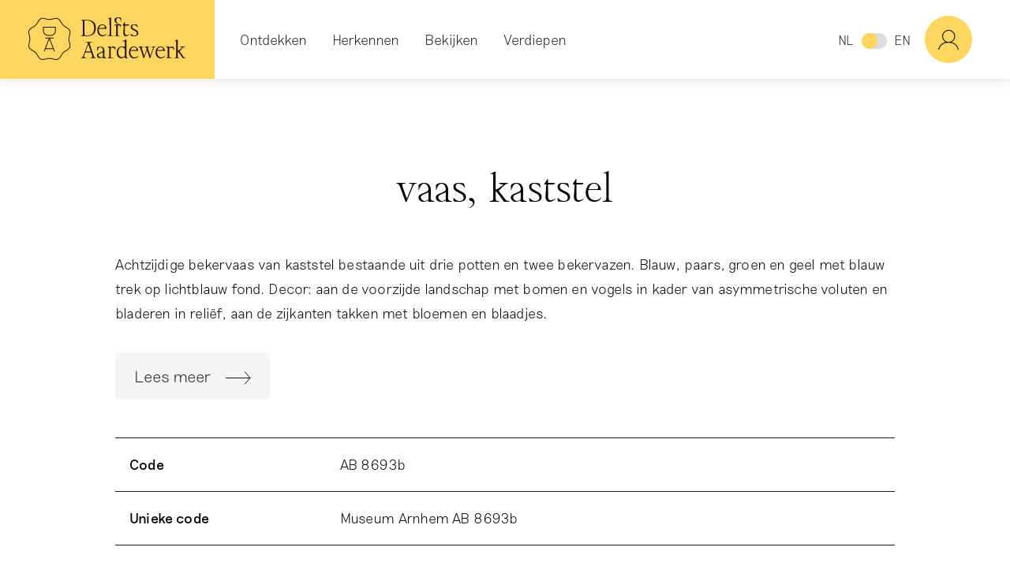

--- FILE ---
content_type: text/html; charset=UTF-8
request_url: https://delftsaardewerk.nl/bekijken/voorwerp/museum-arnhem/ab-8693b
body_size: 5707
content:
<!DOCTYPE html>
<html lang="nl" dir="ltr" prefix="content: http://purl.org/rss/1.0/modules/content/  dc: http://purl.org/dc/terms/  foaf: http://xmlns.com/foaf/0.1/  og: http://ogp.me/ns#  rdfs: http://www.w3.org/2000/01/rdf-schema#  schema: http://schema.org/  sioc: http://rdfs.org/sioc/ns#  sioct: http://rdfs.org/sioc/types#  skos: http://www.w3.org/2004/02/skos/core#  xsd: http://www.w3.org/2001/XMLSchema# ">
  <head>
    <meta charset="utf-8" />
<script async src="https://www.googletagmanager.com/gtag/js?id=UA-6184923-3"></script>
<script>window.dataLayer = window.dataLayer || [];function gtag(){dataLayer.push(arguments)};gtag("js", new Date());gtag("set", "developer_id.dMDhkMT", true);gtag("config", "UA-6184923-3", {"groups":"default","anonymize_ip":true,"page_placeholder":"PLACEHOLDER_page_path"});</script>
<meta name="description" content="Achtzijdige bekervaas van kaststel bestaande uit drie potten en twee bekervazen. Blauw, paars, groen en geel met blauw trek op lichtblauw fond. Decor: aan de voorzijde landschap met bomen en vogels in kader van asymmetrische voluten en bladeren in reliëf, aan de zijkanten takken met bloemen en blaadjes." />
<link rel="canonical" href="https://delftsaardewerk.nl/bekijken/voorwerp/museum-arnhem/ab-8693b" />
<link rel="image_src" href="https://delftsaardewerk.nl/sites/dadd/files/styles/open_graph/public/images/objects/migrated/23637/AB%208693.jpg?itok=ZPAuBubB" />
<meta property="og:site_name" content="Delftsaardewerk.nl" />
<meta property="og:type" content="website" />
<meta property="og:title" content="vaas, kaststel | Delftsaardewerk.nl" />
<meta property="og:image" content="https://delftsaardewerk.nl/sites/dadd/files/styles/open_graph/public/images/objects/migrated/23637/AB%208693.jpg?itok=ZPAuBubB" />
<meta property="og:image:width" content="1200" />
<meta property="og:image:height" content="630" />
<meta name="MobileOptimized" content="width" />
<meta name="HandheldFriendly" content="true" />
<link rel="icon" href="/themes/custom/dadd/img/favicon/favicon.ico" type="image/vnd.microsoft.icon" />
<link rel="alternate" hreflang="nl" href="https://delftsaardewerk.nl/bekijken/voorwerp/museum-arnhem/ab-8693b" />

    <title>vaas, kaststel | Delftsaardewerk.nl</title>
    <link rel="stylesheet" media="all" href="/themes/contrib/stable/css/views/views.module.css?t462fv" />
<link rel="stylesheet" media="all" href="/themes/contrib/stable/css/core/assets/vendor/normalize-css/normalize.css?t462fv" />
<link rel="stylesheet" media="all" href="/themes/contrib/stable/css/core/normalize-fixes.css?t462fv" />
<link rel="stylesheet" media="all" href="/themes/custom/dadd/css/main.css?t462fv" />

    

    <link rel="apple-touch-icon" sizes="180x180" href="/themes/custom/dadd/img/favicon/apple-touch-icon.png">
    <link rel="icon" type="image/png" sizes="32x32" href="/themes/custom/dadd/img/favicon/favicon-32x32.png">
    <link rel="icon" type="image/png" sizes="16x16" href="/themes/custom/dadd/img/favicon/favicon-16x16.png">
    <link rel="manifest" href="/themes/custom/dadd/img/favicon/site.webmanifest">
    <link rel="mask-icon" href="/themes/custom/dadd/img/favicon/safari-pinned-tab.svg" color="#FFD65F">
    <meta name="viewport" content="width=device-width, initial-scale=1, user-scalable=0">
    <meta name="msapplication-config" content="/themes/custom/dadd/img/favicon/browserconfig.xml">
    <meta name="theme-color" content="#FFD65F">

  </head>

  <body class="page-type-object">
        <a href="#main-content" class="visually-hidden focusable">
      Overslaan en naar de inhoud gaan
    </a>
    
      <div class="dialog-off-canvas-main-canvas" data-off-canvas-main-canvas>
    
<div class="content">

      <header role="banner">
        <div>
    <div id="block-dadd-branding">
  
    
        <a href="/" title="Home" rel="home">
      <img src="/themes/custom/dadd/logo.svg" alt="Home" />
    </a>
  </div>
<nav role="navigation" aria-labelledby="block-dadd-main-menu-menu" id="block-dadd-main-menu">
            
  <h2 class="visually-hidden" id="block-dadd-main-menu-menu">Hoofdnavigatie</h2>
  

        
          <ul class="navigation main-menu">
                      <li class="nav-item">
          <a href="#" class="nolink">Ontdekken</a>
                                <ul class="navigation">
                      <li class="nav-item">
          <span class="nav-link">Onderwerpen</span>
                                <ul class="navigation">
                      <li class="nav-item highlighted">
          <a href="/ontdekken/wat-is-delfts-aardewerk" class="nav-link" data-drupal-link-system-path="node/6">Wat is Delfts aardewerk?</a>
                  </li>
                      <li class="nav-item">
          <a href="/ontdekken/hoe-is-delfts-aardewerk-ontstaan" title="Geschiedenis &amp; ontwikkeling" class="nav-link" data-drupal-link-system-path="node/146">Hoe is het ontstaan?</a>
                  </li>
                      <li class="nav-item">
          <a href="/ontdekken/hoe-werd-delfts-aardewerk-geproduceerd" title="Materiaal &amp; techniek" class="nav-link" data-drupal-link-system-path="node/148">Hoe werd het geproduceerd?</a>
                  </li>
                      <li class="nav-item">
          <a href="/ontdekken/waar-werd-delfts-aardewerk-gemaakt-en-verkocht" title="Organisatie &amp; handel" class="nav-link" data-drupal-link-system-path="node/147">Waar werd het gemaakt en verkocht?</a>
                  </li>
                      <li class="nav-item">
          <a href="/ontdekken/hoe-ziet-delfts-aardewerk-eruit" title="Vorm &amp; decoratie" class="nav-link" data-drupal-link-system-path="node/118">Hoe ziet het eruit?</a>
                  </li>
                      <li class="nav-item">
          <a href="/ontdekken/is-delfts-aardewerk-nagemaakt" title="Delfts &amp; niet-Delfts" class="nav-link" data-drupal-link-system-path="node/177">Is het nagemaakt?</a>
                  </li>
                      <li class="nav-item">
          <a href="/ontdekken/wordt-delfts-aardewerk-nu-nog-gemaakt" title="Hedendaags" class="nav-link" data-drupal-link-system-path="node/149">Wordt het nu nog gemaakt?</a>
                  </li>
          </ul>
  
                  </li>
                      <li class="nav-item">
          <span class="nav-link">Overzichten</span>
                                <ul class="navigation">
                      <li class="nav-item">
          <a href="/ontdekken/begrippenlijst" class="nav-link" data-drupal-link-system-path="node/5">Begrippenlijst</a>
                  </li>
                      <li class="nav-item">
          <a href="/ontdekken/delftse-plateelbakkerijen" class="nav-link" data-drupal-link-system-path="node/13">Plateelbakkerijen</a>
                  </li>
                      <li class="nav-item">
          <a href="/ontdekken/merkenindex" class="nav-link" data-drupal-link-system-path="node/163">Merkenindex</a>
                  </li>
          </ul>
  
                  </li>
          </ul>
  
                  </li>
                      <li class="nav-item">
          <a href="#" class="nolink">Herkennen</a>
                                <ul class="navigation">
                      <li class="nav-item">
          <span class="nav-link">Leren herkennen</span>
                                <ul class="navigation">
                      <li class="nav-item">
          <a href="/herkennen/merken" class="nav-link" data-drupal-link-system-path="node/172">Merken</a>
                  </li>
                      <li class="nav-item">
          <a href="/herkennen/materiaal" class="nav-link" data-drupal-link-system-path="node/165">Materiaal</a>
                  </li>
                      <li class="nav-item">
          <a href="/herkennen/decoratie" class="nav-link" data-drupal-link-system-path="node/173">Decoratie</a>
                  </li>
                      <li class="nav-item highlighted">
          <a href="/herkennen/voorwerp-delen" class="nav-link" data-drupal-link-system-path="node/190">Deel voorwerp</a>
                  </li>
          </ul>
  
                  </li>
          </ul>
  
                  </li>
                      <li class="nav-item">
          <a href="#" class="nolink">Bekijken</a>
                                <ul class="navigation">
                      <li class="nav-item">
          <span class="nav-link">Collecties</span>
                                <ul class="navigation">
                      <li class="nav-item">
          <a href="/items?f%5B0%5D=collection%3AQ1" class="nav-link" data-drupal-link-query="{&quot;f&quot;:[&quot;collection:Q1&quot;]}" data-drupal-link-system-path="bekijken">Kunstmuseum Den Haag</a>
                  </li>
                      <li class="nav-item">
          <a href="/items?f%5B0%5D=collection%3AQ69" class="nav-link" data-drupal-link-query="{&quot;f&quot;:[&quot;collection:Q69&quot;]}" data-drupal-link-system-path="bekijken">Museum Arnhem</a>
                  </li>
                      <li class="nav-item">
          <a href="/items?f%5B0%5D=collection%3AQ68" class="nav-link" data-drupal-link-query="{&quot;f&quot;:[&quot;collection:Q68&quot;]}" data-drupal-link-system-path="bekijken">Museum Prinsenhof Delft</a>
                  </li>
                      <li class="nav-item">
          <a href="/items?f%5B0%5D=collection%3AQ70" class="nav-link" data-drupal-link-query="{&quot;f&quot;:[&quot;collection:Q70&quot;]}" data-drupal-link-system-path="bekijken">Paleis Het Loo</a>
                  </li>
                      <li class="nav-item">
          <a href="/items?f%5B0%5D=collection%3AQ71" class="nav-link" data-drupal-link-query="{&quot;f&quot;:[&quot;collection:Q71&quot;]}" data-drupal-link-system-path="bekijken">Rijksmuseum</a>
                  </li>
                      <li class="nav-item">
          <a href="/items?f%5B0%5D=collection%3AQ72" class="nav-link" data-drupal-link-query="{&quot;f&quot;:[&quot;collection:Q72&quot;]}" data-drupal-link-system-path="bekijken">Aronson Antiquairs</a>
                  </li>
                      <li class="nav-item">
          <a href="/items?f%5B0%5D=collection%3AQ2661" class="nav-link" data-drupal-link-query="{&quot;f&quot;:[&quot;collection:Q2661&quot;]}" data-drupal-link-system-path="bekijken">Keramiekmuseum Princessehof</a>
                  </li>
                      <li class="nav-item">
          <a href="/items" class="nav-link" data-drupal-link-system-path="bekijken">Collecties van alle partners</a>
                  </li>
                      <li class="nav-item">
          <a href="/bekijken/voorwerp" class="nav-link" data-drupal-link-system-path="bekijken/voorwerp">Publieksvoorwerpen</a>
                  </li>
          </ul>
  
                  </li>
          </ul>
  
                  </li>
                      <li class="nav-item">
          <a href="/verdiepen" class="nav-link" data-drupal-link-system-path="verdiepen">Verdiepen</a>
                                <ul class="navigation">
                      <li class="nav-item">
          <span class="nav-link">Onderwerpen</span>
                                <ul class="navigation">
                      <li class="nav-item">
          <a href="/verdiepen/geschiedenis-ontwikkeling" class="nav-link" data-drupal-link-system-path="taxonomy/term/14">Geschiedenis &amp; ontwikkeling</a>
                  </li>
                      <li class="nav-item">
          <a href="/verdiepen/organisatie-handel" class="nav-link" data-drupal-link-system-path="taxonomy/term/17">Organisatie &amp; handel</a>
                  </li>
                      <li class="nav-item">
          <a href="/verdiepen/vorm-decoratie" class="nav-link" data-drupal-link-system-path="taxonomy/term/12">Vorm &amp; decoratie</a>
                  </li>
                      <li class="nav-item">
          <a href="/verdiepen/materiaal-techniek" class="nav-link" data-drupal-link-system-path="taxonomy/term/16">Materiaal &amp; techniek</a>
                  </li>
                      <li class="nav-item">
          <a href="/verdiepen/delfts-niet-delfts" class="nav-link" data-drupal-link-system-path="taxonomy/term/13">Delfts &amp; niet-Delfts</a>
                  </li>
                      <li class="nav-item">
          <a href="/verdiepen/hedendaags" class="nav-link" data-drupal-link-system-path="taxonomy/term/15">Hedendaags</a>
                  </li>
          </ul>
  
                  </li>
          </ul>
  
                  </li>
          </ul>
  

  </nav>
<div class="search-block-form" data-drupal-selector="search-block-form" id="block-dadd-search" role="search">
  
      <h2>Zoeken</h2>
    
      <div class="layout-content">
  <form action="/search/node" method="get" id="search-block-form" accept-charset="UTF-8">
    

<div class="float-label js-form-item form-item js-form-type-search form-item-keys js-form-item-keys form-no-label">
      
<input title="Geef de woorden op waarnaar u wilt zoeken." data-drupal-selector="edit-keys" type="search" id="edit-keys" name="keys" value="" size="15" maxlength="128" class="form-search" />

    <label for="edit-keys" class="visually-hidden">Search</label>
    </div>
<div data-drupal-selector="edit-actions" class="form-actions js-form-wrapper form-wrapper" id="edit-actions">
<input data-drupal-selector="edit-submit" type="submit" id="edit-submit" value="Search" class="button js-form-submit form-submit" />
</div>

  </form>
</div>

  </div>
<div class="language-switcher-language-url" id="block-taalkeuze" role="navigation">
  
    
        <ul class="links"><li hreflang="nl" data-drupal-link-system-path="node/3003" class="nl is-active" aria-current="page"><a href="/bekijken/voorwerp/museum-arnhem/ab-8693b" class="language-link is-active" hreflang="nl" data-drupal-link-system-path="node/3003" aria-current="page">NL</a></li><li hreflang="en" data-drupal-link-system-path="node/3003" class="en"><a href="/en/node/3003" class="language-link" hreflang="en" data-drupal-link-system-path="node/3003">EN</a></li></ul>
  </div>
<div role="navigation" id="block-dadd-account-menu" class="account-menu" aria-label="Toon profielmenu en meer">

  <a href="#" title="Toon profielmenu en meer"><a href="#" class="user-picture-wrapper">
    <div class="user-picture user-picture-anonymous">#</div>
</a>
</a>
    <div class="account-menu-dropdown">
                
            <ul class="navigation menu menu--account nav">
                                            <li class="nav-item">
                    <a href="/user/register" class="nav-link" data-drupal-link-system-path="user/register">Registreren</a>
                                    </li>
                                            <li class="nav-item">
                    <a href="/user/login" class="nav-link" data-drupal-link-system-path="user/login">Inloggen</a>
                                    </li>
                    </ul>
    

        </div>
</div>



  </div>


              <div class="dl-menuwrapper" id="dl-menu">
          <button class="dl-trigger">Open Menu</button>
            <div class="dl-menu">
      
          <ul class="navigation main-menu-mobile">
                      <li class="nav-item">
          <a href="#" class="nolink">Ontdekken</a>
                                <ul class="navigation dl-submenu">
                      <li class="nav-item">
          <a href="#" class="nolink">Onderwerpen</a>
                                <ul class="navigation dl-submenu">
                      <li class="nav-item highlighted">
          <a href="/ontdekken/wat-is-delfts-aardewerk" class="nav-link" data-drupal-link-system-path="node/6">Wat is Delfts aardewerk?</a>
                  </li>
                      <li class="nav-item">
          <a href="/ontdekken/hoe-is-delfts-aardewerk-ontstaan" title="Geschiedenis &amp; ontwikkeling" class="nav-link" data-drupal-link-system-path="node/146">Hoe is het ontstaan?</a>
                  </li>
                      <li class="nav-item">
          <a href="/ontdekken/hoe-werd-delfts-aardewerk-geproduceerd" title="Materiaal &amp; techniek" class="nav-link" data-drupal-link-system-path="node/148">Hoe werd het geproduceerd?</a>
                  </li>
                      <li class="nav-item">
          <a href="/ontdekken/waar-werd-delfts-aardewerk-gemaakt-en-verkocht" title="Organisatie &amp; handel" class="nav-link" data-drupal-link-system-path="node/147">Waar werd het gemaakt en verkocht?</a>
                  </li>
                      <li class="nav-item">
          <a href="/ontdekken/hoe-ziet-delfts-aardewerk-eruit" title="Vorm &amp; decoratie" class="nav-link" data-drupal-link-system-path="node/118">Hoe ziet het eruit?</a>
                  </li>
                      <li class="nav-item">
          <a href="/ontdekken/is-delfts-aardewerk-nagemaakt" title="Delfts &amp; niet-Delfts" class="nav-link" data-drupal-link-system-path="node/177">Is het nagemaakt?</a>
                  </li>
                      <li class="nav-item">
          <a href="/ontdekken/wordt-delfts-aardewerk-nu-nog-gemaakt" title="Hedendaags" class="nav-link" data-drupal-link-system-path="node/149">Wordt het nu nog gemaakt?</a>
                  </li>
          </ul>
  
                  </li>
                      <li class="nav-item">
          <a href="#" class="nolink">Overzichten</a>
                                <ul class="navigation dl-submenu">
                      <li class="nav-item">
          <a href="/ontdekken/begrippenlijst" class="nav-link" data-drupal-link-system-path="node/5">Begrippenlijst</a>
                  </li>
                      <li class="nav-item">
          <a href="/ontdekken/delftse-plateelbakkerijen" class="nav-link" data-drupal-link-system-path="node/13">Plateelbakkerijen</a>
                  </li>
                      <li class="nav-item">
          <a href="/ontdekken/merkenindex" class="nav-link" data-drupal-link-system-path="node/163">Merkenindex</a>
                  </li>
          </ul>
  
                  </li>
          </ul>
  
                  </li>
                      <li class="nav-item">
          <a href="#" class="nolink">Herkennen</a>
                                <ul class="navigation dl-submenu">
                      <li class="nav-item">
          <a href="#" class="nolink">Leren herkennen</a>
                                <ul class="navigation dl-submenu">
                      <li class="nav-item">
          <a href="/herkennen/merken" class="nav-link" data-drupal-link-system-path="node/172">Merken</a>
                  </li>
                      <li class="nav-item">
          <a href="/herkennen/materiaal" class="nav-link" data-drupal-link-system-path="node/165">Materiaal</a>
                  </li>
                      <li class="nav-item">
          <a href="/herkennen/decoratie" class="nav-link" data-drupal-link-system-path="node/173">Decoratie</a>
                  </li>
                      <li class="nav-item highlighted">
          <a href="/herkennen/voorwerp-delen" class="nav-link" data-drupal-link-system-path="node/190">Deel voorwerp</a>
                  </li>
          </ul>
  
                  </li>
          </ul>
  
                  </li>
                      <li class="nav-item">
          <a href="#" class="nolink">Bekijken</a>
                                <ul class="navigation dl-submenu">
                      <li class="nav-item">
          <a href="#" class="nolink">Collecties</a>
                                <ul class="navigation dl-submenu">
                      <li class="nav-item">
          <a href="/items?f%5B0%5D=collection%3AQ1" class="nav-link" data-drupal-link-query="{&quot;f&quot;:[&quot;collection:Q1&quot;]}" data-drupal-link-system-path="bekijken">Kunstmuseum Den Haag</a>
                  </li>
                      <li class="nav-item">
          <a href="/items?f%5B0%5D=collection%3AQ69" class="nav-link" data-drupal-link-query="{&quot;f&quot;:[&quot;collection:Q69&quot;]}" data-drupal-link-system-path="bekijken">Museum Arnhem</a>
                  </li>
                      <li class="nav-item">
          <a href="/items?f%5B0%5D=collection%3AQ68" class="nav-link" data-drupal-link-query="{&quot;f&quot;:[&quot;collection:Q68&quot;]}" data-drupal-link-system-path="bekijken">Museum Prinsenhof Delft</a>
                  </li>
                      <li class="nav-item">
          <a href="/items?f%5B0%5D=collection%3AQ70" class="nav-link" data-drupal-link-query="{&quot;f&quot;:[&quot;collection:Q70&quot;]}" data-drupal-link-system-path="bekijken">Paleis Het Loo</a>
                  </li>
                      <li class="nav-item">
          <a href="/items?f%5B0%5D=collection%3AQ71" class="nav-link" data-drupal-link-query="{&quot;f&quot;:[&quot;collection:Q71&quot;]}" data-drupal-link-system-path="bekijken">Rijksmuseum</a>
                  </li>
                      <li class="nav-item">
          <a href="/items?f%5B0%5D=collection%3AQ72" class="nav-link" data-drupal-link-query="{&quot;f&quot;:[&quot;collection:Q72&quot;]}" data-drupal-link-system-path="bekijken">Aronson Antiquairs</a>
                  </li>
                      <li class="nav-item">
          <a href="/items?f%5B0%5D=collection%3AQ2661" class="nav-link" data-drupal-link-query="{&quot;f&quot;:[&quot;collection:Q2661&quot;]}" data-drupal-link-system-path="bekijken">Keramiekmuseum Princessehof</a>
                  </li>
                      <li class="nav-item">
          <a href="/items" class="nav-link" data-drupal-link-system-path="bekijken">Collecties van alle partners</a>
                  </li>
                      <li class="nav-item">
          <a href="/bekijken/voorwerp" class="nav-link" data-drupal-link-system-path="bekijken/voorwerp">Publieksvoorwerpen</a>
                  </li>
          </ul>
  
                  </li>
          </ul>
  
                  </li>
                      <li class="nav-item">
          <a href="/verdiepen" class="nav-link" data-drupal-link-system-path="verdiepen">Verdiepen</a>
                                <ul class="navigation dl-submenu">
                      <li class="nav-item">
          <a href="#" class="nolink">Onderwerpen</a>
                                <ul class="navigation dl-submenu">
                      <li class="nav-item">
          <a href="/verdiepen/geschiedenis-ontwikkeling" class="nav-link" data-drupal-link-system-path="taxonomy/term/14">Geschiedenis &amp; ontwikkeling</a>
                  </li>
                      <li class="nav-item">
          <a href="/verdiepen/organisatie-handel" class="nav-link" data-drupal-link-system-path="taxonomy/term/17">Organisatie &amp; handel</a>
                  </li>
                      <li class="nav-item">
          <a href="/verdiepen/vorm-decoratie" class="nav-link" data-drupal-link-system-path="taxonomy/term/12">Vorm &amp; decoratie</a>
                  </li>
                      <li class="nav-item">
          <a href="/verdiepen/materiaal-techniek" class="nav-link" data-drupal-link-system-path="taxonomy/term/16">Materiaal &amp; techniek</a>
                  </li>
                      <li class="nav-item">
          <a href="/verdiepen/delfts-niet-delfts" class="nav-link" data-drupal-link-system-path="taxonomy/term/13">Delfts &amp; niet-Delfts</a>
                  </li>
                      <li class="nav-item">
          <a href="/verdiepen/hedendaags" class="nav-link" data-drupal-link-system-path="taxonomy/term/15">Hedendaags</a>
                  </li>
          </ul>
  
                  </li>
          </ul>
  
                  </li>
          </ul>
  

  </div>
<div class="language-mobile" id="block-taalkeuze-mobile" role="navigation">
      <a href="/bekijken/voorwerp/museum-arnhem/ab-8693b" class="language-link is-active" hreflang="nl" data-drupal-link-system-path="node/3003" aria-current="page">NL</a><a href="/en/node/3003" class="language-link" hreflang="en" data-drupal-link-system-path="node/3003">EN</a>
  </div>


        </div>
          </header>
  
      <main role="main">
      <a id="main-content" tabindex="-1"></a>
        <div>
    <div data-drupal-messages-fallback class="hidden"></div>

  </div>


        <div>
    <div id="block-dadd-content">
  
    
      
<article about="/bekijken/voorwerp/museum-arnhem/ab-8693b" class="layout-content">
      <div class="node-info">
      <div>
              </div>
    </div>
  
  
  <h1>
    <span>vaas, kaststel</span>

  </h1>
  

  
  <div class="node-info">
    <div class="comment">
      
    </div>
  </div>
  
  <div class="page-content">
    <div class="object-description">
      

                        <div><p>Achtzijdige bekervaas van kaststel bestaande uit drie potten en twee bekervazen. Blauw, paars, groen en geel met blauw trek op lichtblauw fond. Decor: aan de voorzijde landschap met bomen en vogels in kader van asymmetrische voluten en bladeren in reliëf, aan de zijkanten takken met bloemen en blaadjes.</p>
              <button class="read-all-link btn-light">Lees meer</button>
            </div>
            


          </div>

    <div class="object-data">
      


<div class="object-details-field">
    <div class="object-details-field-label">Code</div>
    <div class="object-details-field-values">
                    <div class="object-details-field-value">AB 8693b</div>
            </div>
</div>




<div class="object-details-field">
    <div class="object-details-field-label">Unieke code</div>
    <div class="object-details-field-values">
                    <div class="object-details-field-value">Museum Arnhem AB 8693b</div>
            </div>
</div>


    </div>
  </div>

</article>

<div class="comment-holder">
  <div class="node-comments">
    
  </div>
</div>



  </div>

  </div>


    </main>
  
              <div>    <section class="logos">
        <div class="container">
            <ul>
            <li>    <a href="https://www.kunstmuseum.nl/" title="Kunstmuseum Den Haag">    
                        <div>  <img loading="lazy" src="/sites/dadd/files/styles/footer_logo/public/images/footer_logos/kunstmuseum.png?itok=CtNUrpML" width="600" height="150" alt="" typeof="foaf:Image" />


</div>
            
    </a></li>
            <li>    <a href="https://prinsenhof-delft.nl/" title="https://prinsenhof-delft.nl/">    
                        <div>  <img loading="lazy" src="/sites/dadd/files/styles/footer_logo/public/images/footer_logos/museumprinsenhof.png?itok=CpYc_upm" width="287" height="109" alt="" typeof="foaf:Image" />


</div>
            
    </a></li>
            <li>    <a href="https://www.paleishetloo.nl/" title="https://www.paleishetloo.nl/">    
                        <div>  <img loading="lazy" src="/sites/dadd/files/styles/footer_logo/public/images/footer_logos/Untitled.png?itok=g227GjIJ" width="242" height="150" alt="" typeof="foaf:Image" />


</div>
            
    </a></li>
            <li>    <a href="https://www.rijksmuseum.nl/" title="https://www.rijksmuseum.nl/">    
                        <div>  <img loading="lazy" src="/sites/dadd/files/styles/footer_logo/public/images/footer_logos/rijksmuseum.png?itok=-jAt7XYR" width="577" height="150" alt="" typeof="foaf:Image" />


</div>
            
    </a></li>
            <li>    <a href="https://www.aronson.com/" title="https://www.aronson.com/">    
                        <div>  <img loading="lazy" src="/sites/dadd/files/styles/footer_logo/public/images/footer_logos/aronson.png?itok=yj6i31Xz" width="300" height="124" alt="" typeof="foaf:Image" />


</div>
            
    </a></li>
            <li>    <a href="https://www.princessehof.nl/" title="Keramiekmuseum Princessehof">    
                        <div>  <img loading="lazy" src="/sites/dadd/files/styles/footer_logo/public/images/footer_logos/0%20princessehof_Logo_WIT_0.png?itok=Q6Pn6-du" width="299" height="150" alt="" typeof="foaf:Image" />


</div>
            
    </a></li>
            <li>    <a href="http://smeelevandermeulen.nl/" title="http://smeelevandermeulen.nl/">    
                        <div>  <img loading="lazy" src="/sites/dadd/files/styles/footer_logo/public/images/footer_logos/keramiekstichtingvandermeulen.png?itok=Lgz2oCP8" width="480" height="138" alt="" typeof="foaf:Image" />


</div>
            
    </a></li>
            <li>    <a href="https://www.mondriaanfonds.nl/" title="https://www.mondriaanfonds.nl/">    
                        <div>  <img loading="lazy" src="/sites/dadd/files/styles/footer_logo/public/images/footer_logos/mondriaanfonds.png?itok=_IwSPCIW" width="100" height="150" alt="" typeof="foaf:Image" />


</div>
            
    </a></li>
            <li>    <a href="https://www.cultuurfonds.nl/" title="https://www.cultuurfonds.nl/">    
                        <div>  <img loading="lazy" src="/sites/dadd/files/styles/footer_logo/public/images/footer_logos/prinsbernhardcultuurfonds.png?itok=NDESWFRz" width="142" height="150" alt="" typeof="foaf:Image" />


</div>
            
    </a></li>
            <li>    <a href="https://www.vanachterbergh.nl/" title="https://www.vanachterbergh.nl/">    
                        <div>  <img loading="lazy" src="/sites/dadd/files/styles/footer_logo/public/images/footer_logos/achterbergdomhof.png?itok=qFiPqjHp" width="382" height="150" alt="" typeof="foaf:Image" />


</div>
            
    </a></li>
            <li>    <a href="https://www.zabawas.nl/" title="https://www.zabawas.nl/">    
                        <div>  <img loading="lazy" src="/sites/dadd/files/styles/footer_logo/public/images/footer_logos/zabawas.png?itok=ylG8cTQL" width="385" height="100" alt="" typeof="foaf:Image" />


</div>
            
    </a></li>
            <li>    <a href="https://vormenuitvuur.nl/" title="https://vormenuitvuur.nl/">    
                        <div>  <img loading="lazy" src="/sites/dadd/files/styles/footer_logo/public/images/footer_logos/Logo%20Vereniging.png?itok=AaxYuP_x" width="440" height="150" alt="" typeof="foaf:Image" />


</div>
            
    </a></li>
    </ul>

        </div>
    </section>
</div>




  
      <footer class="site-footer" role="contentinfo">
      <div class="container">
        <img src="/themes/custom/dadd/img/logo-light.svg" alt="Delfts Aardewerk" class="logo"/>
        <ul><li><a href="/home/het-platform-voor-liefhebbers-en-kenners-van-delfts-aardewerk">Over de website</a></li><li><a href="/partners-en-sponsoren">Partners en sponsoren</a></li><li><a href="/algemene-voorwaarden">Algemene voorwaarden</a></li><li><a href="/copyright">Copyright</a></li><li>&copy; 2026</li></ul>
      </div>
    </footer>
  
</div>

  </div>

    

    <script type="application/json" data-drupal-selector="drupal-settings-json">{"path":{"baseUrl":"\/","pathPrefix":"","currentPath":"node\/3003","currentPathIsAdmin":false,"isFront":false,"currentLanguage":"nl"},"pluralDelimiter":"\u0003","suppressDeprecationErrors":true,"google_analytics":{"account":"UA-6184923-3","trackOutbound":true,"trackMailto":true,"trackTel":true,"trackDownload":true,"trackDownloadExtensions":"7z|aac|arc|arj|asf|asx|avi|bin|csv|doc(x|m)?|dot(x|m)?|exe|flv|gif|gz|gzip|hqx|jar|jpe?g|js|mp(2|3|4|e?g)|mov(ie)?|msi|msp|pdf|phps|png|ppt(x|m)?|pot(x|m)?|pps(x|m)?|ppam|sld(x|m)?|thmx|qtm?|ra(m|r)?|sea|sit|tar|tgz|torrent|txt|wav|wma|wmv|wpd|xls(x|m|b)?|xlt(x|m)|xlam|xml|z|zip"},"ajaxTrustedUrl":{"\/search\/node":true},"user":{"uid":0,"permissionsHash":"15c41dfb8eac734d44e2dae5acd1cfa3c46b930bccbb7997a90f9ddf033eee07"}}</script>
<script src="/sites/dadd/files/js/js_GBkuoiouRIycjW06ioWdC--iniF_t_IQjY-TPbJLRsI.js?scope=footer&amp;delta=0&amp;language=nl&amp;theme=dadd&amp;include=eJxLSUxJ0U8BEvElGam5qTrp-fnpOanxiXmJOZUlmcnF-ugCANmlE18"></script>

  </body>
</html>


--- FILE ---
content_type: image/svg+xml
request_url: https://delftsaardewerk.nl/themes/custom/dadd/images/comment-border.svg?84e2f728e564bdfefefed2fb496ea6ed
body_size: 276
content:
<?xml version="1.0" encoding="UTF-8"?>
<svg width="22px" height="21px" viewBox="0 0 22 21" version="1.1" xmlns="http://www.w3.org/2000/svg" xmlns:xlink="http://www.w3.org/1999/xlink">
    <!-- Generator: Sketch 61.2 (89653) - https://sketch.com -->
    <title>comment</title>
    <desc>Created with Sketch.</desc>
    <g id="Page-1" stroke="none" stroke-width="1" fill="none" fill-rule="evenodd">
        <g id="comment" transform="translate(1.000000, 1.000000)" fill-rule="nonzero" stroke="#000000">
            <path d="M10.15,0 C15.45,0 19.7,4.3 19.7,9.55 C19.7,14.8 15.4,19.1 10.15,19.1 C8.5,19.1 6.45,18.3 6.45,18.3 C6.15,18.2 5.75,18.1 5.35,18.1 C5.05,18.1 4.8,18.15 4.55,18.2 L0.7,19.35 C0.6,19.4 0.5,19.4 0.45,19.4 C0.1,19.4 -0.1,19.1 0.05,18.7 L1.25,14.7 C1.4,14.15 1.4,13.3 1.2,12.8 C1.2,12.8 0.55,11.05 0.55,9.55 C0.6,4.25 4.85,0 10.15,0 Z" id="Path"></path>
        </g>
    </g>
</svg>

--- FILE ---
content_type: image/svg+xml
request_url: https://delftsaardewerk.nl/themes/custom/dadd/img/user-picture.svg
body_size: 131
content:
<svg height="25" width="26" xmlns="http://www.w3.org/2000/svg"><path d="M9.76 15.466c-2.754-1.305-4.658-4.101-4.658-7.34C5.102 3.638 8.758 0 13.269 0c4.51 0 8.167 3.638 8.167 8.126 0 3.286-1.96 6.117-4.782 7.397 4.56.895 7.627 3.738 9.14 8.496.049.155.117.664.206.975h-.982a26.421 26.421 0 0 0-.198-.668c-1.676-5.274-5.328-7.95-11.057-8.089a8.336 8.336 0 0 1-1.005 0v.005c-6.24 0-10.11 2.893-11.728 8.758L0 24.994c.02-.07.084-.402.104-.471 1.492-5.184 4.733-8.218 9.657-9.057zm3.528-.23v-.02c.153 0 .304.002.454.005 3.726-.242 6.673-3.326 6.673-7.095 0-3.927-3.2-7.11-7.146-7.11s-7.146 3.183-7.146 7.11 3.2 7.11 7.146 7.11h.02z"/></svg>